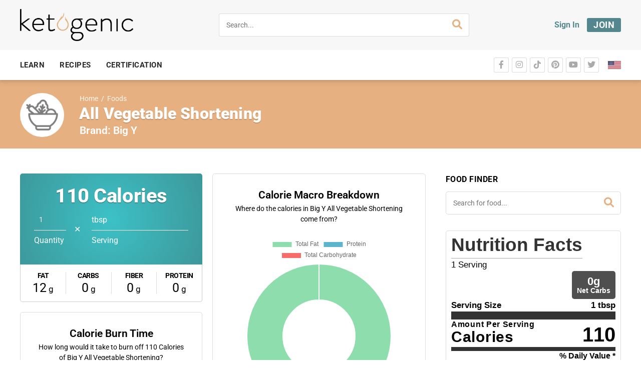

--- FILE ---
content_type: text/css; charset=UTF-8
request_url: https://ketogenic.com/wp-content/plugins/000-new-keto-customizations/shortcodes/ef_article_meta/style.min.css?ver=1660934038
body_size: -93
content:
.ef-article-meta-container{margin-bottom:10px;margin-top:5px;display:block}.ef-article-meta-container .article-meta-category>a,.ef-article-meta-container .article-meta-read-watch{color:#e6b081;font-weight:700;font-size:15px}.ef-article-meta-container .article-meta-category>a:hover{color:#d59f70}.ef-article-meta-container .article-meta-date{font-size:14px}.ef-article-meta-container .article-meta-read-watch::before,.ef-article-meta-container .videos.article-meta-read-watch::before{position:relative;top:1px;content:"";display:inline-block;width:14px;height:14px;background-size:contain;background-repeat:no-repeat;background-position:50% 50%}.ef-article-meta-container .article-meta-read-watch::before{background-image:url("data:image/svg+xml,%3Csvg viewBox='0 0 15 15' xmlns='http://www.w3.org/2000/svg'%3E%3Cg fill='none' fill-rule='evenodd'%3E%3Cpath d='M15 7.5A7.5 7.5 0 1 1-.002 7.498 7.5 7.5 0 0 1 15 7.5' fill='%23e6b081'/%3E%3Cpath fill='%23FFF' d='M3.713 5.571h7.573v-1.3H3.713zM3.713 8.15h7.573V6.849H3.713zM3.713 10.73h7.573V9.429H3.713z'/%3E%3C/g%3E%3C/svg%3E")}.ef-article-meta-container .videos.article-meta-read-watch::before{background-image:url("data:image/svg+xml,%3Csvg viewBox='0 0 15 15' xmlns='http://www.w3.org/2000/svg'%3E%3Cg fill='none' fill-rule='evenodd'%3E%3Cpath d='M15 7.5A7.5 7.5 0 1 1-.002 7.498 7.5 7.5 0 0 1 15 7.5' fill='%23e6b081'/%3E%3Cpath fill='%23FFF' d='M6.413 10.944V4.057L9.857 7.5z'/%3E%3C/g%3E%3C/svg%3E")}

--- FILE ---
content_type: application/javascript
request_url: https://koi-3qnmyij9km.marketingautomation.services/koi?rf=&hn=ketogenic.com&lg=en-US%40posix&sr=1280x720&cd=24&vr=2.4.1&se=1768723941525&ac=KOI-4AAQN4TT1K&ts=1768723942&pt=NaN&pl=NaN&loc=https%3A%2F%2Fketogenic.com%2Ffoods%2Fbig-y-all-vegetable-shortening%2F&tp=page&ti=All%20Vegetable%20Shortening%20Macros%20-%20Ketogenic.com
body_size: -72
content:
window._ss.handleResponse({"isChatbotCapable":false,"trackingID":"202601|696c95e52204173e5d2072a6","type":"page"});


--- FILE ---
content_type: application/javascript; charset=UTF-8
request_url: https://ketogenic.com/wp-content/plugins/000-new-keto-customizations/shortcodes/ef_popular_sidebar/script.min.js?ver=1660934038
body_size: -215
content:
!function($){$(document).ready((function(){$(".ef_popular_sidebar_container .button_all_time").click((function(){return $(this).parents(".ef_popular_sidebar_container").find(".ef_popular_sidebar_list.posts_all_time").show(),$(this).parents(".ef_popular_sidebar_container").find(".ef_popular_sidebar_list.posts_this_week").hide(),$(this).css("color","#53878d"),$(this).css("font-weight","bold"),$(this).parents(".button_container_all_time").css("border-bottom","2px solid #53878d"),$(this).parents(".ef_popular_sidebar_container").find(".button_this_week").css("color","#000000"),$(this).parents(".ef_popular_sidebar_container").find(".button_this_week").css("font-weight","normal"),$(this).parents(".ef_popular_sidebar_container").find(".button_container_this_week").css("border-bottom","2px solid #cbcbcb"),!1})),$(".ef_popular_sidebar_container .button_this_week").click((function(){return $(this).parents(".ef_popular_sidebar_container").find(".ef_popular_sidebar_list.posts_all_time").hide(),$(this).parents(".ef_popular_sidebar_container").find(".ef_popular_sidebar_list.posts_this_week").show(),$(this).css("color","#53878d"),$(this).css("font-weight","bold"),$(this).parents(".button_container_this_week").css("border-bottom","2px solid #53878d"),$(this).parents(".ef_popular_sidebar_container").find(".button_all_time").css("color","#000000"),$(this).parents(".ef_popular_sidebar_container").find(".button_all_time").css("font-weight","normal"),$(this).parents(".ef_popular_sidebar_container").find(".button_container_all_time").css("border-bottom","2px solid #cbcbcb"),!1}))}))}(jQuery);